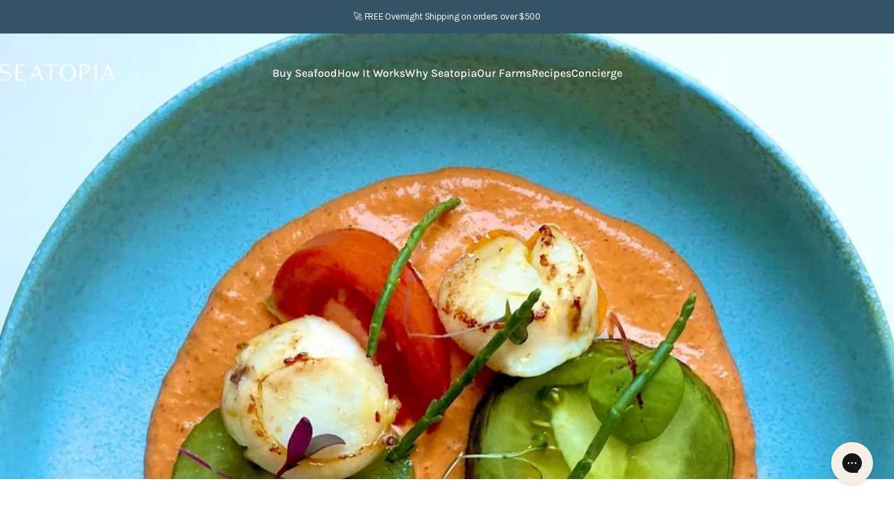

--- FILE ---
content_type: text/css
request_url: https://seatopia.fish/cdn/shop/t/67/assets/custom-jtpl.css?v=149456322901076442641762841479
body_size: 4157
content:
@media screen and (min-width: 640px){.slideshow-dots{border-block-start:0}}.title-lg{font-size:3rem;line-height:1}.title-md{font-size:2.5rem;line-height:1.2}.title-sm{font-size:1.625rem;line-height:150%}li.current--pill-new a:before{content:"";position:absolute;top:0;bottom:0;left:0;right:0}.cstm-selected-tag ul .current--pill-new{position:relative}.cstm-filter-section,.cstm-selected-tag-section{margin-bottom:45px}.multicolumn-card__info a:before{content:"";position:absolute!important;top:0;left:0;right:0;bottom:0}.cstm-glosarry-inner{display:flex;column-gap:15px}.facet-sorting ul#sortOptions,.cstm-blog-topbar ul.cstm-blog-tag-filter,.cstm-blog-tag-drawer ul.cstm-blog-tag-filter,.cstm-blog-tag-drawer-sticky ul.cstm-blog-tag-filter-sticky{cursor:pointer}.cstm-index-multi-icon p.column__title{font-size:24px}.cstm-index-multi-icon p{font-size:16px}.csmt-mb-outer{height:100%;min-height:100%;overflow:scroll}.cstm-article-img img{width:100%!important}.ourstory-collage-section p.heading.text-3xl.leading-none.tracking-tight a:before{content:"";position:absolute;left:-145%;right:0;height:1200px;top:-132px;width:1200px;bottom:0;z-index:9}.ourstory-collage-section a.reversed-link{overflow:hidden}.product-bundle .button:after{border-color:#f75!important}.product-bundle .button{background-color:#f75}.product-bundle__footer .heading{font-weight:700;font-family:var(--font-body-family)}.variant-input-wrapper .font-medium{font-weight:600}.collection__topbar .button .btn-text{color:#000;white-space:nowrap}.collection__topbar .facet-sorting>span{white-space:nowrap}.collection__topbar .button:hover .btn-text{color:#fff}.collection__topbar .button:after{border-color:#000!important}.collection__topbar .button:hover:after{border-color:#fff!important}.product__accordion p.horizontal-product__title{font-family:var(--font-body-family)}.collage h2.heading.title-sm{line-height:normal}body .mega-menu__containerbody a.product-card__title{font-size:18px}.cstm-judgeme-review span.jdgm-all-reviews-rating__score{display:none}.cstm-judgeme-review .jdgm-all-reviews-text .jdgm-all-reviews-rating:before{display:none}footer.footer{display:flex}footer.footer .footer__left{width:100%;gap:0;border-right:0}footer.footer .footer__right.grid0{width:20%;padding:0}.cstm-logo-link{padding-top:40px;padding-right:30px;width:65%;border-right:1px solid #ffffff1d}footer.footer details.details.active .details__summary{display:none}footer.footer .footer__logo.flex{padding-bottom:56px}footer.footer .footer__accordions{width:35%;padding:40px 0 0 40px}footer.footer .newsletter-form .field .input{box-shadow:none;background-color:#fff;color:#000;height:44px;border-radius:40px}footer.footer .footer__newsletter .label.is-floating{color:#7b7b7b;inset-inline-start:0;font-size:14px;opacity:1;height:44px}footer.footer button.button.button--primary{background:#f75;width:98px;color:#fff;font-size:14px;font-weight:700}footer.footer button.button.button--primary:after{display:none}.banner__box .newsletter-form .field .input{box-shadow:none;background-color:#fff;color:#000;height:44px;border-radius:40px}.banner__box .footer__newsletter .label.is-floating{color:#7b7b7b;inset-inline-start:0;font-size:14px;opacity:1;height:44px}.footer__newsletter .self-submit-button.absolute{right:-49px}.banner__box button.button.button--primary{background:#f75;width:98px;color:#fff;font-size:14px;font-weight:700;right:-63px}.banner__box label.label.is-floating{color:#000;padding-bottom:18px}.banner__box .split-words .word{padding:.15em .06em}.banner__box button.button.button--primary:after{display:none}footer.footer .svg-txt-outer{gap:20px;display:flex;align-items:center}footer.footer .svg-txt-outer p{font-family:var(--font-heading-family);font-size:30px}footer.footer .newsletter-img-outer{display:flex;flex-wrap:wrap;flex-direction:column;justify-content:space-between}footer.footer .footer__newsletter.grid.gap-6{gap:56px}footer.footer .footer__right.grid.gap-10{padding-top:40px!important;display:flex;flex-wrap:wrap;align-items:self-start;gap:46px;flex-direction:column;padding:0;border:0}.newsletter-form{max-width:300px}.banner .flickity-button{z-index:2}.banner .flickity-prev-next-button.next{inset-inline-end:-40px}.banner .flickity-prev-next-button.previous{inset-inline-start:-40px}.banner .flickity-button:focus{box-shadow:unset}.banner .flickity-button{background:#fff}.complementary-products .horizontal-product button.button{background:#171717}.complementary-products .horizontal-product button.button:after{border-color:#000!important}.complementary-products .indicators .button .btn-text{color:#000}.complementary-products .indicators .button:after{border-color:#000}.complementary-products .indicators .button:hover .btn-text{color:#fff}.complementary-products .indicators .button:hover:after{border-color:#171717}.complementary-products .indicators .button--secondary .btn-fill{background:#171717;background-color:#000}.complementary-products .horizontal-product .button--primary:hover .btn-text{color:#171717}.cstm-judgeme-review span.jdgm-all-reviews-text__text a{color:#108474}.cstm-judgeme-review a.cstm-review-link{color:#108474;pointer-events:fill;text-decoration:underline}.collection .collection__topbar .button--secondary .btn-fill{background:#171717;background-color:#171717}.with-richtext h2.heading.title-sm{position:relative;top:-7px}span.cstm-video-txt-btn.play-button{position:static;color:#000;padding:0;background:transparent;display:grid;place-items:center}.cstm-video-txt:hover span.cstm-video-txt-btn{color:#fff}.cstm-video-hero a.play-button{position:absolute!important;height:unset!important;left:50%;top:50%;transform:translate(-50%,-50%)}.collection__content .card-grid{gap:2px!important}.collection__content .card-grid .product-card{border-radius:0}.collection__content .card-grid .media,.collection__content .card-grid .media *{border-radius:0!important}.collection__content picture.media{border-start-start-radius:0;border-start-end-radius:0}.collection__content .product-card--promo .product-card__media{border-radius:0!important}.cstm-logo-link .cstm-link-outer{display:flex;flex-wrap:wrap}footer.footer .cstm-link-outer .details{width:20%}.cstm-copy-policy-outer{display:flex;justify-content:space-between;width:100%}.footer-copyright .credits{width:100%}.cstm-copy-policy-outer .cstm-copuright,.cstm-copy-policy-outer .cstm-policy-links a{font-size:var(--text-xs)}.cstm-copy-policy-outer .cstm-policy-links ul{margin-top:0}.cstm-image-footer{position:relative;margin-top:14px}.cstm-image-footer img{max-width:420px;width:100%}.cstm-vid-txt-outer .cstm-vid-txt-card .media img{aspect-ratio:.563}.cstm-index-review{z-index:1}.cstm-index-review:after{content:"";position:absolute;top:0;right:0;bottom:0;left:0;width:100%;height:100%;background:#1c242761;z-index:-1;border-radius:30px}.cstm-index-review .title--decorated{font-size:2.2rem}.ourstory-testimonial.cstm-index-review .reviews{padding-top:140px}.cstm-vid-txt-outer{gap:24px}.ourstory-testimonial .reviews .review__card__text__contents{border:0!important}.video-column-with-txt{background-size:cover;background-repeat:no-repeat}.heading .split-words span{line-height:1.2}.video-column-with-txt .title-wrapper{margin-bottom:77px}.video-column-with-txt .title-wrapper .button{-webkit-backdrop-filter:none;backdrop-filter:none}.banner-content-outer{position:absolute;top:30%;left:50%;transform:translate(-50%)}.cstm-banner-heading .split-words p{font-size:36px;font-family:var(--font-heading-family);font-style:var(--font-heading-style);font-weight:var(--font-heading-weight);margin-bottom:16px}.cstm-logo-link .cstm-link-outer details{border-bottom:0}.ourstory-collage-section .collage-right .collage__item:nth-of-type(2) .banner__box>div{display:flex;flex-direction:column-reverse;width:100%}.cstm-with-txt-founder-inner .image-with-text__item{width:40%}.cstm-with-txt-founder-inner .lg\:grow-0 .cstm-founder-container figure.media img{width:100%;aspect-ratio:1.6;border-radius:10px 10px 0 0}.cstm-with-txt-founder-inner .cstm-founder-container{border-radius:0 0 10px 10px;padding-bottom:50px}.cstm-with-txt-founder-outer .image-with-text__item.relative{width:60%}.cstm-with-txt-founder-inner .image-with-text__item .heading{margin-top:10px!important}.cstm-with-txt-founder-inner .cstm-founder-container a.inline-block{margin-left:30px;background:none}.cstm-with-txt-founder-outer .image-with-text__item.relative img{transform:none!important}.ourstory-collage-section .collage-left .collage__item:nth-of-type(1) .heading{max-width:max(80%,var(--sp-32))}.ourstory-collage-section .collage-right .collage__item:nth-of-type(2) .banner__box .md\:text-right .reversed-link{max-width:140px;display:inline-block;margin-bottom:8px}footer.footer .cstm-link-outer .details li a{font-size:16px}footer.footer details.details.active .details__summary{display:block;padding-top:0;padding-bottom:15px}footer.footer details.details.active .details__summary span.heading{font-size:20px}footer.footer details.details.active .details__summary .icon-md{display:none}.template-article .cstm-default-content{max-width:774px;margin:0 auto}.template-article .cstm-default-content p{margin-bottom:70px;margin-top:0}.template-article .cstm-default-content p strong{font-family:var(--font-heading-family);font-size:clamp(var(--sp-9),2.526vw,var(--sp-9));font-weight:var(--font-heading-weight);letter-spacing:-1px;line-height:110%;color:rgb(var(--color-foreground));word-break:break-word;margin-bottom:40px;display:block}.template-article .cstm-default-content img{margin-bottom:70px;width:100%;height:auto;object-fit:cover;aspect-ratio:10/6.5;margin-top:0}.template-article .cstm-default-content iframe{width:100%;height:auto;aspect-ratio:10/6.5;object-fit:cover;margin-bottom:70px}.template-article .cstm-default-content ul,.template-article .cstm-default-content ol{margin-bottom:70px;padding-left:0}.cstm-table-content-outer table.custom-table{box-shadow:none;width:100%}.cstm-table-content-outer table.custom-table th{background:#5c8da5;font-size:16px;font-weight:600;color:#fff}.cstm-table-content-outer table.custom-table tbody tr{border:0}.cstm-table-content-outer table.custom-table tbody tr td:nth-of-type(1){background:#5c8da5;font-size:16px;font-weight:600;color:#fff}.cstm-table-content-outer table.custom-table tbody tr td{font-size:16px;line-height:16px}.cstm-table-content-outer table.custom-table thead tr th,.cstm-table-content-outer table.custom-table tbody tr td{padding:20px 30px}.cstm-table-content-outer table.custom-table thead tr th:not(:last-child),.cstm-table-content-outer table.custom-table tbody tr td:not(:last-child){border-right:1px solid #C3C3C3}.acquaculture-101-page .multicolumn .media{border-radius:10px}.acquaculture-101-page .multicolumn .multicolumn-card{position:relative}.acquaculture-101-page .multicolumn .multicolumn-card .multicolumn-card__info{position:absolute;top:unset;right:0;bottom:0;left:0;gap:0;display:flex;justify-content:flex-start;align-items:flex-end;padding:20px;flex-wrap:wrap;z-index:2}.acquaculture-101-page .multicolumn .multicolumn-card .multicolumn-card__info .rte.leading-normal{width:100%;line-height:5px}.acquaculture-101-page .multicolumn .multicolumn-card .multicolumn-card__info .heading{font-size:var(--text-xl);color:#fff}.meet-our-farm-page carousel-element.cstm-text-with-icon-img{gap:30px}.meet-our-farm-page carousel-element.cstm-text-with-icon-img .cstm-column .cstm_column__content{border:0;padding:18px;background:#fafafa;border-radius:8px;text-align:left}.meet-our-farm-page carousel-element.cstm-text-with-icon-img .cstm_column__content .cstm_column__subtitle{font-size:var(--text-base);margin-bottom:20px}.meet-our-farm-page carousel-element.cstm-text-with-icon-img .cstm_column__content .cstm_column__text ul{margin:0;padding-bottom:20px}.meet-our-farm-page carousel-element.cstm-text-with-icon-img .cstm_column__content .cstm_column__text ul li{font-size:var(--text-base);padding-left:0;color:#1c2427}.meet-our-farm-page carousel-element.cstm-text-with-icon-img .cstm_column__content .cstm_column__text ul li:marker{color:#1c2427}.cstm-multicolumn-meetfarm carousel-element.cstm-text-with-icon-img .cstm-column-wrapper{padding-top:50px;border-radius:16px;border:1px solid #C3C3C3!important;align-items:flex-end}.cstm-multicolumn-meetfarm carousel-element.cstm-text-with-icon-img .cstm-column-wrapper .cstm_column__icon{position:unset;transform:unset}.cstm-multicolumn-meetfarm carousel-element.cstm-text-with-icon-img .cstm-column .cstm_column__content{padding:0;border:0;border-radius:0}.cstm-multicolumn-meetfarm carousel-element .cstm-column-wrapper:nth-of-type(1) .cstm-column .cstm_column__icon svg{width:100%;max-width:140px;transform:rotate(-4deg)}.cstm-multicolumn-meetfarm carousel-element .cstm-column-wrapper:nth-of-type(3) .cstm-column .cstm_column__icon svg{max-width:95px;width:100%}.cstm-multicolumn-meetfarm carousel-element.cstm-text-with-icon-img .cstm-column .cstm_column__icon svg{fill:none}.cstm-multicolumn-meetfarm carousel-element.cstm-text-with-icon-img .cstm-column .cstm_column__content .cstm_column__text.column__text{padding:30px;display:flex;flex-direction:column;justify-content:flex-start;min-height:200px}.cstm-multicolumn-meetfarm carousel-element.cstm-text-with-icon-img .cstm-column .cstm_column__content .cstm_column__text.column__text p:nth-of-type(1){font-size:16px;color:#1c2427;margin-bottom:0}.cstm-multicolumn-meetfarm carousel-element.cstm-text-with-icon-img .cstm-column .cstm_column__content .cstm_column__image{padding-top:0!important}.cstm-multicolumn-meetfarm carousel-element.cstm-text-with-icon-img .cstm-column .cstm_column__content .cstm_column__text{padding-block-start:16px}.rtx-subscription .cstm-purchaseTypeSubscription{border:2px solid #C3C3C3;border-radius:16px;padding:20px;background:transparent!important}.rtx-subscription .cstm-purchaseTypeSubscription .subscription-content{padding-left:30px;padding-top:8px}.rtx-subscription .cstm-purchaseTypeSubscription .subscription-content li{font-size:12px;color:#000;position:relative;padding-left:20px;line-height:150%}.rtx-subscription .cstm-purchaseTypeSubscription .subscription-content li:after{content:"";width:15px;height:15px;background:url(/cdn/shop/files/check-icon.png?v=1747370298);background-size:contain;background-repeat:no-repeat;position:absolute;left:0;top:1px}.rtx-subscription .rtx-subscription-label .subscription-title-new{width:100%;display:flex;justify-content:space-between;color:#000;flex-wrap:wrap;gap:6px;margin-left:16px}.rtx-subscription .cstm-purchaseTypeSubscription .subscription-title-new .sub-title-inner{font-weight:500}.rtx-subscription .cstm-purchaseTypeSubscription .rtx-subscription-dropdown{border:1px solid #000;padding:9px 28px 9px 18px;-webkit-appearance:none;appearance:none;border-radius:5px;font-size:12px;line-height:150%;color:#000;margin-top:14px;background:url(/cdn/shop/files/arrow-dwon.png?v=1747370298);background-repeat:no-repeat;background-position:93% center}.rtx-subscription .cstm-purchaseTypeSubscription .rtx-subscription-dropdown:focus-visible{outline:none}.rtx-subscription .rtx-subscription-label .subscription-title-new span{font-weight:400;color:#000}.rtx-subscription .rtx-subscription-label .subscription-title-new span del{color:#c3c3c3;margin-left:4px}.rtx-subscription .cstm-purchaseTypeOneTimeid{border:1px solid #C3C3C3;border-radius:60px;margin-bottom:16px}.rtx-subscription .is-selected,.rtx-subscription .active{border-color:#f75}.rtx-subscription input{appearance:none;-webkit-appearance:none;background:transparent;width:12px!important;height:12px!important;border-color:transparent}.rtx-subscription input:is([type=checkbox],[type=radio]):after{opacity:1!important;border:2px solid #DADADA;top:-5px;left:-5px;border-radius:100%;width:20px;height:20px}.rtx-subscription .is-selected input:after,.rtx-subscription .active input:after{border:2px solid #FF7755!important}.rtx-subscription .is-selected input,.rtx-subscription .active input{background:#f75!important}.farm-page .page-width--narrow{max-width:774px;margin:0 auto}.farm-page .page-width--narrow h2.heading{font-size:var(--text-h2)}.farm-page .page-width--narrow .rte{max-width:572px;margin:0 auto}.cstm-jtpl-main-items-list .product__highlights{position:relative;background:transparent;border:1px solid #1717170F;max-width:850px;margin-bottom:33px;padding:32px 24px}.cstm-jtpl-main-items-list .product__highlights>p{position:absolute;top:-14px;background:#fff;padding:0 12px;font-size:18px}.cstm-jtpl-main-items-list .product__highlights .product-card__icon{padding:15px 32px 15px 24px;background:#17171706}.cstm-jtpl-main-items-list .product__highlights .product-card__icons{max-width:560px}.cstm-jtpl-main-items-list .product__highlights .product-card__icon img{width:32px;height:32px;object-fit:contain}.cstm-jtpl-main-items-list .product__highlights .product-card__icon:last-child{max-width:165px;background:transparent;padding-left:14px}.cstm-jtpl-main-items-list .product__highlights .product-card__icon:last-child a p{text-decoration:underline;text-decoration-color:rgb(var(--color-foreground)/ .6)}.featured-product .product__gallery-container .product__highlights.with-heading{max-width:100%;margin-bottom:0}.bundle-subscription-wrapper-jtpl .bundle-subscription-select-jtpl{border:1px solid #000;padding:9px 28px 9px 18px;-webkit-appearance:none;appearance:none;border-radius:5px;font-size:14px;line-height:150%;color:#000;background:url(/cdn/shop/files/arrow-dwon.png?v=1747370298);background-repeat:no-repeat;background-position:95% center;width:100%}.bundle-subscription-wrapper-jtpl .bundle-subscription-select-jtpl:focus-visible{outline:none}.cstm-jtpl-main-items-list .cstm-pdp-chef-conrainer .product-card__icons,.cstm-jtpl-main-items-list .cstm-pdp-chef-conrainer .product-card__icons .cstm-product-card__icon{max-width:100%}.cstm-pdp-chef-conrainer.product__highlights.with-heading .cstm-product-card__icon{padding:0}.cstm-pdp-chef-conrainer.product__highlights.with-heading .cstm-product-card__icon .cstm-content-outer{align-items:stretch}.cstm-jtpl-main-items-list .cstm-pdp-chef-conrainer .product-card__icons .cstm-product-card__icon .cstm-content-inner{width:31%;margin-bottom:20px;background-color:#fafafa;padding:15px 24px;border-radius:10px}.cstm-jtpl-main-items-list .cstm-pdp-chef-conrainer .product-card__icons .cstm-product-card__icon p{font-size:12px;line-height:15px;text-align:left;color:#17171799}.cstm-pdp-chef-mb.cstm-jtpl-main-items-list{display:none}.cstm-glorry-inner.card-grid{--card-grid-per-row: 5;gap:45px}.cstm-glorry-inner.card-grid .cstm-glosarry-content img{max-width:112px}h2.cstm-glossary-txt{border-top:1px solid #1C2427;padding-top:35px}.cstm-glorry-inner.card-grid .cstm-glosarry-content .grid .details__content{padding-left:10px}.product-card__content .product-card__oneline{font-style:normal;margin-top:22px;color:#171717;line-height:19px}.banner.with-map.mobile\:banner--image_first.relative{overflow:hidden}.cstm-map-banner-content{border-radius:15px!important;max-width:415PX!important;padding:0!important;width:100%;left:48PX!important;margin:0 auto!important}.cstm-map-banner-content .page-width{padding:0}.uni-review .countrybox{letter-spacing:-.32px}.banner .banner__content .banner__box{max-width:500px}.ours-sets-standards .collage.with-richtext{grid-template-columns:auto auto;justify-content:space-between}.ours-sets-standards .collage.with-richtext .title-wrapper{max-width:400px;padding-right:0}.ours-sets-standards .collage.with-richtext .rich-text{max-width:550px;padding-right:116px}footer.footer .cstm-link-outer .details li a{max-width:150px}.footer-group .section.footer-multicolumn-with-icon{border-bottom:1px solid rgb(var(--color-border))}.banner .banner__content .banner__box .testimonials button.flickity-button{background:none;color:#fff}@media only screen and (min-width: 768px) and (max-width: 1280px){.cstm-logo-link{gap:24px}.newsletter-form{max-width:200px}}@media only screen and (min-width: 768px) and (max-width: 1024px){footer.footer .cstm-link-outer .details{width:33.33%}}@media (min-width: 768px){.ourstory-collage-section .collage-right .collage__item:nth-of-type(2) .banner__box .md\:text-left{align-items:flex-start}.ourstory-collage-section .collage-right .collage__item:nth-of-type(2) .banner__box .md\:text-center{align-items:center}.ourstory-collage-section .collage-right .collage__item:nth-of-type(2) .banner__box .md\:text-right{align-items:flex-end}}@media (max-width: 1199px){.cstm-with-txt-founder-inner .image-with-text__item .rich-text{padding-left:30px}.cstm-glorry-inner.card-grid{--card-grid-per-row: 5;gap:25px}.cstm-index-review .reviews .review__card__text__contents .review_image_wrapp_main{padding:15px 20px}}@media (max-width: 1279px){.product__title.with-price .product__rating{margin-bottom:2.5px}}@media (max-width: 1023px){.cstm-glorry-inner.card-grid{--slider-item-width: 20vw}.cstm-pdp-chef-mb.cstm-jtpl-main-items-list{display:block}.cstm-jtpl-main-items-list .product__highlights .product-card__icons{max-width:100%}.cstm-multicolumn-meetfarm carousel-element.cstm-text-with-icon-img .cstm-column .cstm_column__content .cstm_column__text.column__text{min-height:unset}.cstm-multicolumn-meetfarm carousel-element.cstm-text-with-icon-img .cstm-column-wrapper{padding-left:0;padding-right:0;margin:0 15px}.cstm-with-txt-founder-outer .image-with-text__item.relative,.cstm-with-txt-founder-inner .image-with-text__item{width:100%}.cstm-with-txt-founder-inner .image-with-text__item .rich-text{padding-left:0}.cstm-logo-link{padding-right:20px}footer.footer .footer__accordions{padding:40px 0 0 20px;height:max-content}.cstm-table-content-outer table.custom-table{display:block;overflow-x:auto;white-space:nowrap}.banner .banner__content .banner__box{max-width:350px}.ours-sets-standards .collage.with-richtext .rich-text{max-width:450px}}@media (max-width: 901px){footer.footer .cstm-link-outer .details{width:50%}footer.footer .cstm-logo-link{width:50%;display:block;padding-right:10px}footer.footer .footer__logo.flex{padding-bottom:30px}.ourstory-testimonial.cstm-index-review .reviews .review__card__text__contents{gap:0;border-radius:24px;border:1px solid #E5E5E5}.ours-sets-standards .collage.with-richtext .rich-text{max-width:380px;padding-right:60px}}@media (max-width: 767px){.banner .banner__content .banner__box{max-width:260px}.title-lg{font-size:2.5rem}.title-md{font-size:2rem}.title-sm{font-size:1.325rem;line-height:130%}.banner .banner__content .banner__box .button{margin-top:22px}.cstm-glorry-inner.card-grid{--slider-item-width: 22vw}.cstm-jtpl-main-items-list .product__highlights{padding:20px 16px}.cstm-jtpl-main-items-list .product__highlights .product-card__icon{padding:15px 24px}.cstm-jtpl-main-items-list .product__highlights .product-card__icon>div{flex-direction:row}.cstm-jtpl-main-items-list .cstm-pdp-chef-conrainer .product-card__icons .cstm-product-card__icon .cstm-content-inner{flex:0 0 70%}footer.footer .cstm-link-outer .details{width:100%}footer.footer details.details.active .details__summary .icon-md{display:block}.cstm-index-review .title--decorated{font-size:1.4rem;line-height:1.2;margin-bottom:15px}.cstm-banner-heading .split-words p{font-size:24px;margin-bottom:10px}.banner-content-outer{top:25%;width:100%}.cstm-index-review:after{border-radius:20px 20px 0 0}.ourstory-testimonial.cstm-index-review .reviews{padding-top:60px}.video-column-with-txt .title-wrapper{margin-bottom:40px}.cstm-image-footer{margin-top:28px}footer.footer{flex-wrap:wrap}footer.footer .footer__left{width:100%}footer.footer .cstm-logo-link{width:100%;padding-right:0}.cstm-logo-link .cstm-link-outer{display:block}.cstm-logo-link{padding-top:40px;width:100%;border-right:none}footer.footer details.details.active .details__summary{display:flex}footer.footer .footer__accordions{width:100%;padding:40px 0 60px}.newsletter-form{max-width:calc(100% - 108px)}.footer-heading{padding-top:28px;padding-bottom:28px}footer.footer .svg-txt-outer p{font-size:22px}footer.footer .footer__newsletter.grid.gap-6{gap:20px}footer.footer .footer__newsletter p.h3.text-xl{font-size:22px}footer.footer .footer__right.grid.gap-10{padding-top:28px!important;gap:20px;margin:0;border:0}footer.footer .details__content{padding-bottom:28px!important}.banner .banner__box{width:calc(100% - 80px);margin:0 auto}.product-bundle button.button.button--primary.w-full *{color:#fff}.product-bundle .button:after{border:none!important}.cstm-copy-policy-outer{display:flex;flex-direction:column;align-items:flex-start;gap:12px}.template-article .cstm-default-content p{margin-bottom:30px}.template-article .cstm-default-content p strong{margin-bottom:20px}.template-article .cstm-default-content img,.template-article .cstm-default-content iframe,.template-article .cstm-default-content ul,.template-article .cstm-default-content ol{margin-bottom:30px}.cstm-map-banner-content{left:0!important;width:90%!important}.ours-sets-standards .collage.with-richtext .rich-text{max-width:320px;padding-right:0}}@media (max-width: 501px){.cstm-glorry-inner.card-grid{--slider-item-width: 29vw}.ours-sets-standards .collage.with-richtext{grid-template-columns:auto}.ours-sets-standards .collage.with-richtext .title-wrapper{max-width:100%}.ours-sets-standards .collage.with-richtext .rich-text{max-width:100%;padding-right:0}}@media (max-width: 421px){.banner .banner__box{width:100%}.cstm-multicolumn-meetfarm carousel-element.cstm-text-with-icon-img .cstm-column .cstm_column__content .cstm_column__text.column__text{padding:20px 15px}}@media (max-width: 381px){.cstm-glorry-inner.card-grid{--slider-item-width: 45vw;gap:15px}}html{scroll-behavior:smooth}a.block.media.media--portrait:before{position:absolute;content:"";top:0;left:0;right:0;bottom:0;background:#000;opacity:.1;z-index:1}.free-shipping-bar .minimum-order-msg{margin-top:-15px}.cart-drawer gesture-element{padding-top:1rem;padding-bottom:.5rem}.cart-drawer .drawer__scrollable{padding-top:.7rem}.cart-drawer .drawer__tabs{margin:auto 0!important}
/*# sourceMappingURL=/cdn/shop/t/67/assets/custom-jtpl.css.map?v=149456322901076442641762841479 */


--- FILE ---
content_type: text/css
request_url: https://seatopia.fish/cdn/shop/t/67/assets/recipekit.css?v=16543472117139916041762841479
body_size: 446
content:
.mb-0{margin-bottom:0}.mb-1,.mb-3{margin-bottom:1rem}.text-light{color:#fff}.line-height-1{line-height:1}.cstm-image-video-main{position:relative}.rk_details-new .wrapper{max-width:796px}.cstm-image-video-main .rk_image img{width:100%;height:100%;object-fit:cover;aspect-ratio:2.25 / 1}.cstm-image-content{position:absolute;text-align:center;width:100%;height:calc(100% - 6px);top:0;right:0;bottom:0;left:0;display:flex;flex-direction:column;justify-content:center;padding:0 15px}.pd-video-play-icon button{box-shadow:none;background:transparent;border:2px solid #FFF;border-radius:50px;width:80px;height:80px;display:flex;justify-content:center;align-items:center;margin:30px auto 0;padding:0}.rk_column.custm-video{position:relative;padding-top:45%}#rk_parent .rk_column.custm-video iframe.rk_video{position:absolute;top:0;right:0;bottom:0;left:0;width:100%;height:100%}.rk_details-new .page-margin--article{margin-top:40px}.rk_grid-new{display:flex;justify-content:center;max-width:700px;margin:0 auto}.rk_grid-new .rk_column{display:flex;gap:7px;align-items:center}.rk_grid-new .rk_column:not(:last-child){border-right:1px solid #ddd;margin-right:15px;padding-right:15px}.rk_grid-new .rk_column p{margin:0}.rk_grid-new span.rk_meta{font-weight:700;text-transform:uppercase}.cstm-rating-main .rk_social li{list-style:none;margin:0 10px;width:20px}.cstm-rating-main .rk_grid{display:flex;justify-content:space-between;max-width:700px;margin:16px auto 20px}#rk_parent .cstm-rating-main .rk_grid .rk_rating #rk_rating_thanks{margin:0}.cstm-rating-main ul.rk_social{display:inline-flex;margin:0;padding-left:0;list-style:none}.rk_details-new h2.rk_heading{margin:35px 0 15px}.rk_details-new .rk_description{margin-bottom:25px}.rk_details-new .page-margin--article .rk_description h4,.rk_details-new .page-margin--article .rk_description p{font-size:1.4rem;font-style:italic;color:#0d172a;text-align:center!important;margin:0}.rk_details-new .page-margin--article .rk_description p br{display:none}.rk_details-new .cstm-rk_ingredients{max-width:580px;margin:0 auto;border-left:2px solid #ddd;padding-left:20px}.rk_details-new .cstm-rk_ingredients ul{margin:0}.rk_details-new .cstm-rk_ingredients ul li{margin-bottom:10px}#rk_parent .rk_details-new .page-margin--article .cstm-rk_ingredients .select_div{position:unset;margin-left:0}#rk_parent .rk_details-new .page-margin--article .cstm-rk_ingredients .select_div select{margin:0;border-color:#1b3059}#rk_parent .rk_details-new .page-margin--article .cstm-rk_ingredients .select_div [data-tip]:after{bottom:32px}#rk_parent .cstm-directions-main .rk_column_heading{font-weight:600;text-transform:uppercase}ol:empty{display:none!important}#rk_parent .cstm-directions-main ol.grid-uniform{display:flex;padding:0;text-align:center;flex-wrap:wrap;gap:30px;justify-content:center;margin:0}#rk_parent .cstm-directions-main ol.grid-uniform li.grid__item{float:none;padding:0;list-style:none;width:100%;flex:0 0 calc(50% - 15px);flex-direction:column;justify-content:center}#rk_parent .cstm-directions-main ol.grid-uniform li.grid__item .direction-content span{display:inline-block;text-align:center}#rk_parent .cstm-directions-main ol.grid-uniform li.grid__item .direction-content p{margin:0;text-align:center}#rk_parent .cstm-directions-main ol.grid-uniform li.grid__item .direction-content{display:flex;align-items:flex-start;text-align:center;justify-content:center;margin:16px 0;gap:6px}.rk_details-new .cstm-rk_ingredients .rk_column_heading{text-transform:uppercase}#rk_parent .cstm-directions-main ol.grid-uniform li.grid__item .rk_direction_image{position:relative;padding-top:80%}#rk_parent .cstm-directions-main ol.grid-uniform li.grid__item .rk_direction_image img{position:absolute;top:0;right:0;bottom:0;left:0;width:100%;height:100%;object-fit:cover;border-radius:6px}#rk_parent .cstm-directions-main .rk_group_heading.h2,#rk_parent .cstm-directions-main .rk_group_heading.h3{margin-bottom:20px;text-transform:uppercase}.cstm-recipe_note .rk_column_heading{text-transform:uppercase}.cstm-image-content-wrapper br{display:none}.blog-post-image{margin:10px 0}h4.rk_group_heading.text-center.h3,.rk_directions.rk_column.cstm-directions-main.wrapper h2{text-align:center!important}.template-article #rk_parent .rk_sunny .rk_container{max-width:796px;margin:0 auto}.template-article span.visually-hidden{display:none}.template-article #rk_parent .rk_social svg{width:20px;fill:#00c2cb!important}.template-article .rk_details-new .wrapper{margin:0 auto}iframe.rk_video{height:600px}.template-article .rk_column img{margin:0 auto}@media (max-width: 1024px){.slider-counter{bottom:-40px;font-size:16px;line-height:1.6}}@media (max-width: 989px){.slider-counter{left:214px}}@media (max-width: 749px){#rk_parent .cstm-directions-main{padding:0 15px}#rk_parent .cstm-directions-main ol.grid-uniform{gap:0}#rk_parent .cstm-directions-main ol.grid-uniform li.grid__item{flex:0 0 100%}}@media (max-width: 575px){.cstm-image-video-main .rk_image img{aspect-ratio:1.5 / 1}.rk_details-new .page-margin--article{margin-top:20px}.rk_grid-new{flex-wrap:wrap}.rk_grid-new .rk_column:not(:last-child){margin-right:10px;margin-bottom:6px;padding-right:10px;flex-wrap:nowrap}.rk_grid-new .rk_column:not(:last-child) span{white-space:nowrap}.cstm-rating-main .rk_grid{flex-wrap:wrap;justify-content:center}.cstm-rating-main .rk_grid .rk_column.rk_actions{flex:0 0 100%;margin:0 auto}.cstm-rating-main .rk_grid .rk_column.rk_actions ul.rk_social{display:flex;justify-content:center;margin-top:15px}.rk_column.custm-video{padding-top:65%}.rk_details-new .cstm-rk_ingredients ul{padding-left:20px}}@media (max-width: 425px){.cstm-image-content .cstm-image-content-wrapper .rk_heading{font-size:1.5rem}.pd-video-play-icon button{width:50px;height:50px;margin:20px auto 0}.pd-video-play-icon button svg{width:20px;height:20px}}
/*# sourceMappingURL=/cdn/shop/t/67/assets/recipekit.css.map?v=16543472117139916041762841479 */


--- FILE ---
content_type: application/x-javascript; charset=utf-8
request_url: https://bundler.nice-team.net/app/shop/status/sea-change-collective.myshopify.com.js?1769027981
body_size: -358
content:
var bundler_settings_updated='1727429544';

--- FILE ---
content_type: text/json
request_url: https://conf.config-security.com/model
body_size: 87
content:
{"title":"recommendation AI model (keras)","structure":"release_id=0x46:68:3c:30:7e:32:39:66:56:55:43:75:33:3d:67:33:3b:56:67:79:35:33:33:5f:5c:33:39:39:2d;keras;e6bqra0wzkp1333s5yn5urhhlpt8q1nd6wruf8xgnlwmx1wm7eo5rv58g191ssh37qvnkf2l","weights":"../weights/46683c30.h5","biases":"../biases/46683c30.h5"}

--- FILE ---
content_type: text/javascript
request_url: https://seatopia.fish/cdn/shop/t/67/assets/custom-jtpl.js?v=87359485075684725961764394300
body_size: 991
content:
jQuery(function($2){console.log("custom-jtpl.js initialized"),$2(document).ready(function(){if($2(".quick-add").click(function(){console.log("quick button click"),setTimeout(function(){console.log("purchase type click"),$2("#purchaseTypeSubscription").trigger("click")},2e3)}),$2(".rtx-subscription-dropdown option").length===0){$2(".cstm-purchaseTypeSubscription").hide();const button=$2("#purchaseTypeOneTimeid");button.trigger("click"),setTimeout(function(){button.trigger("click")},500)}}),$2("#purchaseTypeOneTimeid").on("click",function(){console.log("triggered successfully -- purchaseTypeOneTimeid"),$2(".cstm-purchaseTypeOneTimeid").addClass("active"),$2(".cstm-purchaseTypeSubscription").removeClass("active is-selected")}),$2("#purchaseTypeSubscriptionid").on("click",function(){$2(".cstm-purchaseTypeSubscription").addClass("active"),$2(".cstm-purchaseTypeOneTimeid").removeClass("active")}),$2(document).on("click","#purchaseTypeOneTimeid",function(){const oneTimePrice=$2("[data-rtx-onetime-price]").text().trim();$2(".custom-selling-plan").val("");const getAddToBtn=document.querySelector("product-buy-price"),mainPrice=document.querySelector(".product__price");mainPrice&&(mainPrice.textContent=oneTimePrice),getAddToBtn&&(getAddToBtn.textContent=oneTimePrice);const cardPrice_one_time=document.querySelector(".product-sticky-form .price__regular.whitespace-nowrap");console.log("cardPrice_one_time",oneTimePrice),cardPrice_one_time&&(cardPrice_one_time.textContent=oneTimePrice)}),$2(document).on("click","#purchaseTypeSubscriptionid",function(){$2(".cstm-purchaseTypeSubscription").addClass("active"),$2(".cstm-purchaseTypeOneTimeid").removeClass("active");const price=$2("[data-rtx-subscription-price]").clone().children("del").remove().end().text().trim(),mainPrice=document.querySelector(".product__price"),getAddToBtn=document.querySelector("product-buy-price"),cardPrice_subscribe_type=document.querySelector(".product-sticky-form .price__regular.whitespace-nowrap");console.log("cardPrice",cardPrice_subscribe_type),mainPrice&&(mainPrice.textContent=price),getAddToBtn&&(getAddToBtn.textContent=price),cardPrice_subscribe_type&&(cardPrice_subscribe_type.textContent=price);const subscription_value=$2("select.rtx-subscription-dropdown").val();$2(".custom-selling-plan").val(subscription_value)}),$2("select.rtx-subscription-dropdown").on("change",function(){var subscription_value=$2(this).val();$2(".custom-selling-plan").val(subscription_value||"")}),$2("#purchaseTypeOneTime").on("click",function(){$2(".custom-selling-plan").val(""),$2(".rtx-subscription-box").removeClass("is-visible")}),$2("#purchaseTypeSubscription").on("click",function(){$2(".rtx-subscription-box").addClass("is-visible")}),$2(document).on("click","[data-rtx-onetime-price]",function(){const $clicked=$2(this),oneTimePrice=$clicked.text().trim(),$priceElement=$clicked.closest("[data-product-bundle-variant]").find("product-buy-price");if($priceElement.length&&oneTimePrice){$priceElement.text(oneTimePrice);const numericValue=oneTimePrice.replace(/[^0-9.]/g,"");$priceElement.attr("data-price",parseFloat(numericValue)*100)}});function updateSellingPlanBasedOnSelection(){if($2("#purchaseTypeSubscription").is(":checked")){var subscription_value=$2("select.rtx-subscription-dropdown:visible").val();$2(".custom-selling-plan").val(subscription_value)}else $2(".custom-selling-plan").val("")}setTimeout(updateSellingPlanBasedOnSelection,1e3),$2("select.rtx-subscription-dropdown").on("change",updateSellingPlanBasedOnSelection),$2("#purchaseTypeSubscription, #purchaseTypeOneTime").on("change",updateSellingPlanBasedOnSelection),$2(".blog-grid .article-card:visible").length===0&&$2(".blog").html('<h3 class="no-data">No Blog post Found</h3>'),$2(".sort-by").on("click",function(){$2(this).attr("open",!0)}),$2(".cstm-blog-sort").on("click",function(e){e.stopPropagation(),setTimeout(function(){$2(".sort-by").removeAttr("open")},0)})}),document.addEventListener("DOMContentLoaded",function(){const rtxPdpContainer=document.getElementById("rtx-bundle-pdp-container"),bundleWrapper=document.querySelector("product-bundle");if(!bundleWrapper||!rtxPdpContainer)return;const updateVisibility=()=>{const selectedItems=bundleWrapper.querySelectorAll("[data-product-bundle-variant][available]");rtxPdpContainer.style.display=selectedItems.length>0?"none":"block"};updateVisibility(),document.addEventListener("productBundleUpdated",updateVisibility),new MutationObserver(updateVisibility).observe(bundleWrapper,{childList:!0,subtree:!0})}),document.addEventListener("DOMContentLoaded",function(){document.querySelector('[data-role="bundle-subscription-selector"]')&&document.querySelector('[data-role="bundle-subscription-selector"]').addEventListener("change",function(){let selectedPlanId=this.value,selectedText=this.options[this.selectedIndex].text.toLowerCase();document.querySelectorAll("[data-product-bundle-variant]:not([available])").forEach(item=>{if(selectedPlanId){const url=item.getAttribute("data-product-handle");document.querySelectorAll(".bundle-subscription-select-jtpl[data-product-handle='"+url+"'] option").forEach(option=>{let option_plan=option.getAttribute("data-plan")?.trim().toLowerCase();if(option_plan?.includes("delivered")&&(option_plan=option_plan.replace(/delivered/g,"delivery")),option_plan?.trim()===selectedText.trim()){selectedPlanId=option.value;return}}),item.setAttribute("data-selling-plan-id",selectedPlanId);let input=item.querySelector('input[name="selling_plan"]')||document.createElement("input");input.type="hidden",input.name="selling_plan",input.value=selectedPlanId,item.contains(input)||item.appendChild(input)}else{item.removeAttribute("data-selling-plan-id");const input=item.querySelector('input[name="selling_plan"]');input&&input.remove()}})})}),document.addEventListener("DOMContentLoaded",function(){const containers=document.getElementsByClassName("tags-container");Array.from(containers).forEach(container=>{const tags=Array.from(container.children);for(let i=tags.length-1;i>0;i--){const j=Math.floor(Math.random()*(i+1));[tags[i],tags[j]]=[tags[j],tags[i]]}const limitedTags=tags.slice(0,3);container.innerHTML="",limitedTags.forEach(tag=>container.appendChild(tag))})}),document.addEventListener("click",function(e){if(e.target.matches('a[href^="#test-results"]')){e.preventDefault();const target=document.getElementById("test-results");target&&target.scrollIntoView({behavior:"smooth"})}}),$(document).ready(function(){$('[id^="MainCart"]')&&(document.querySelector(".minimum-order-msg")?(console.log($("shopify-accelerated-checkout")),$("shopify-accelerated-checkout-cart").css({"pointer-events":"none",cursor:"not-allowed",opacity:"0.5"}),setTimeout(()=>{},1e3)):($("shopify-accelerated-checkout-cart").css({"pointer-events":"unset",cursor:"pointer",opacity:"1"}),setTimeout(()=>{},1e3)))});
//# sourceMappingURL=/cdn/shop/t/67/assets/custom-jtpl.js.map?v=87359485075684725961764394300


--- FILE ---
content_type: text/javascript
request_url: https://seatopia.fish/cdn/shop/t/67/assets/cart.js?v=59756819732643621101762843364
body_size: 2164
content:
class TabList extends HTMLUListElement{constructor(){super(),this.controls.forEach(button=>button.addEventListener("click",this.handleButtonClick.bind(this)))}get controls(){return this._controls=this._controls||Array.from(this.querySelectorAll("[aria-controls]"))}handleButtonClick(event){event.preventDefault(),this.controls.forEach(button=>{button.setAttribute("aria-expanded","false"),document.getElementById(button.getAttribute("aria-controls"))?.removeAttribute("open")});const target=event.currentTarget;target.setAttribute("aria-expanded","true"),document.getElementById(target.getAttribute("aria-controls"))?.setAttribute("open","")}reset(){this.controls[0].dispatchEvent(new Event("click"))}}customElements.define("tab-list",TabList,{extends:"ul"});class CartDrawer extends DrawerElement{constructor(){super(),this.onPrepareBundledSectionsListener=this.onPrepareBundledSections.bind(this),this.onCartRefreshListener=this.onCartRefresh.bind(this)}get sectionId(){return this.getAttribute("data-section-id")}get shouldAppendToBody(){return!1}get recentlyViewed(){return this.querySelector("recently-viewed")}get tabList(){return this.querySelector('[is="tab-list"]')}connectedCallback(){super.connectedCallback(),document.addEventListener("cart:bundled-sections",this.onPrepareBundledSectionsListener),document.addEventListener("cart:refresh",this.onCartRefreshListener),this.recentlyViewed&&this.recentlyViewed.addEventListener("is-empty",this.onRecentlyViewedEmpty.bind(this))}disconnectedCallback(){super.disconnectedCallback(),document.removeEventListener("cart:bundled-sections",this.onPrepareBundledSectionsListener),document.removeEventListener("cart:refresh",this.onCartRefreshListener)}onPrepareBundledSections(event){event.detail.sections.push(this.sectionId)}onRecentlyViewedEmpty(){this.recentlyViewed.innerHTML=`
    <div class="drawer__scrollable relative flex justify-center items-start grow shrink text-center">
      <div class="drawer__empty grid gap-5 md:gap-8">
        <h2 class="drawer__empty-text heading leading-none tracking-tight">${theme.strings.recentlyViewedEmpty}</h2>
      </div>
    </div>
    `}async onCartRefresh(event){const id=`MiniCart-${this.sectionId}`;if(document.getElementById(id)===null)return;const responseText=await(await fetch(`${theme.routes.root_url}?section_id=${this.sectionId}`)).text(),parsedHTML=new DOMParser().parseFromString(responseText,"text/html");document.getElementById(id).innerHTML=parsedHTML.getElementById(id).innerHTML,event.detail.open===!0&&this.show()}show(focusElement=null,animate=!0){super.show(focusElement,animate),this.tabList&&(this.tabList.reset(),this.open&&theme.a11y.trapFocus(this,this.focusElement))}}customElements.define("cart-drawer",CartDrawer);class CartRemoveButton extends HTMLAnchorElement{constructor(){super(),this.addEventListener("click",event=>{event.preventDefault(),this.closest("cart-items").updateQuantity(this.getAttribute("data-index"),0)})}}customElements.define("cart-remove-button",CartRemoveButton,{extends:"a"});class CartItems extends HTMLElement{cartUpdateUnsubscriber=void 0;constructor(){super(),this.addEventListener("change",theme.utils.debounce(this.onChange.bind(this),300)),this.cartUpdateUnsubscriber=theme.pubsub.subscribe(theme.pubsub.PUB_SUB_EVENTS.cartUpdate,this.onCartUpdate.bind(this))}get sectionId(){return this.getAttribute("data-section-id")}disconnectedCallback(){this.cartUpdateUnsubscriber&&this.cartUpdateUnsubscriber()}onChange(event){this.validateQuantity(event),this.checkThresholdAmount(event)}onCartUpdate(event){if(event.cart.errors){this.onCartError(event.cart.errors,event.target);return}const sectionToRender=new DOMParser().parseFromString(event.cart.sections[this.sectionId],"text/html"),miniCart=document.querySelector(`#MiniCart-${this.sectionId}`);if(miniCart){const updatedElement=sectionToRender.querySelector(`#MiniCart-${this.sectionId}`);updatedElement&&(miniCart.innerHTML=updatedElement.innerHTML)}const mainCart=document.querySelector(`#MainCart-${this.sectionId}`);if(mainCart){const updatedElement=sectionToRender.querySelector(`#MainCart-${this.sectionId}`);updatedElement?(mainCart.innerHTML=updatedElement.innerHTML,console.log("------>cartpage",updatedElement.querySelector(".minimum-order-msg")),document.querySelector(".minimum-order-msg")?(console.log($("shopify-accelerated-checkout")),$("shopify-accelerated-checkout-cart").css({"pointer-events":"none",cursor:"not-allowed",opacity:"0.5"}),setTimeout(()=>{},1e3)):($("shopify-accelerated-checkout-cart").css({"pointer-events":"unset",cursor:"pointer",opacity:"1"}),setTimeout(()=>{},1e3))):(mainCart.closest(".cart").classList.add("is-empty"),mainCart.remove())}const lineItem=document.getElementById(`CartItem-${event.line}`)||document.getElementById(`CartDrawer-Item-${event.line}`);lineItem&&lineItem.querySelector(`[name="${event.name}"]`)?theme.a11y.trapFocus(mainCart||miniCart,lineItem.querySelector(`[name="${event.name}"]`)):event.cart.item_count===0?miniCart?theme.a11y.trapFocus(miniCart,miniCart.querySelector("a")):theme.a11y.trapFocus(document.querySelector(".empty-state"),document.querySelector(".empty-state__link")):miniCart?theme.a11y.trapFocus(miniCart,miniCart.querySelector(".horizontal-product__title")):theme.a11y.trapFocus(mainCart,mainCart.querySelector(".cart__item-title")),document.dispatchEvent(new CustomEvent("cart:updated",{detail:{cart:event.cart}}))}onCartError(errors,target){if(target){this.disableLoading(target.getAttribute("data-index")),this.setValidity(target,errors);return}else window.location.href=theme.routes.cart_url;alert(errors)}updateQuantity(line,quantity,name,target){this.enableLoading(line);let sectionsToBundle=[];document.documentElement.dispatchEvent(new CustomEvent("cart:bundled-sections",{bubbles:!0,detail:{sections:sectionsToBundle}}));const body=JSON.stringify({id:line,quantity,sections:sectionsToBundle});fetch(`${theme.routes.cart_change_url}`,{...theme.utils.fetchConfig(),body}).then(response=>response.json()).then(parsedState=>{theme.pubsub.publish(theme.pubsub.PUB_SUB_EVENTS.cartUpdate,{source:"cart-items",cart:parsedState,target,line,name})}).catch(error=>{error.name==="AbortError"?console.log("Fetch aborted by user"):console.error(error)})}enableLoading(line){const loader=document.getElementById(`Loader-${this.sectionId}-${line}`);loader&&(loader.hidden=!1)}disableLoading(line){const loader=document.getElementById(`Loader-${this.sectionId}-${line}`);loader&&(loader.hidden=!0)}setValidity(target,message){target.setCustomValidity(message),target.reportValidity(),target.value=target.defaultValue,target.select()}checkThresholdAmount(e){console.log("checkThresholdAmount------>")}validateQuantity(event){const target=event.target,inputValue=parseInt(target.value),index=target.getAttribute("data-index");let message="";inputValue<parseInt(target.getAttribute("data-min"))?message=theme.quickOrderListStrings.minError.replace("[min]",target.getAttribute("data-min")):inputValue>parseInt(target.max)?message=theme.quickOrderListStrings.maxError.replace("[max]",target.max):inputValue%parseInt(target.step)!==0&&(message=theme.quickOrderListStrings.stepError.replace("[step]",target.step)),message?this.setValidity(target,message):(target.setCustomValidity(""),target.reportValidity(),this.updateQuantity(index,inputValue,document.activeElement.getAttribute("name"),target))}}customElements.define("cart-items",CartItems);class CartNote extends HTMLElement{constructor(){super(),this.addEventListener("change",theme.utils.debounce(this.onChange.bind(this),300))}onChange(event){const body=JSON.stringify({note:event.target.value});fetch(`${theme.routes.cart_update_url}`,{...theme.utils.fetchConfig(),body})}}customElements.define("cart-note",CartNote);class MainCart extends HTMLElement{constructor(){super(),document.addEventListener("cart:bundled-sections",this.onPrepareBundledSections.bind(this))}get sectionId(){return this.getAttribute("data-section-id")}onPrepareBundledSections(event){event.detail.sections.push(this.sectionId)}}customElements.define("main-cart",MainCart);class CountryProvince extends HTMLElement{constructor(){super(),this.provinceElement=this.querySelector('[name="address[province]"]'),this.countryElement=this.querySelector('[name="address[country]"]'),this.countryElement.addEventListener("change",this.handleCountryChange.bind(this)),this.getAttribute("country")!==""?(this.countryElement.selectedIndex=Math.max(0,Array.from(this.countryElement.options).findIndex(option=>option.textContent===this.getAttribute("data-country"))),this.countryElement.dispatchEvent(new Event("change"))):this.handleCountryChange()}handleCountryChange(){const option=this.countryElement.options[this.countryElement.selectedIndex],provinces=JSON.parse(option.getAttribute("data-provinces"));this.provinceElement.parentElement.hidden=provinces.length===0,provinces.length!==0&&(this.provinceElement.innerHTML="",provinces.forEach(data=>{const selected=data[1]===this.getAttribute("data-province");this.provinceElement.options.add(new Option(data[1],data[0],selected,selected))}))}}customElements.define("country-province",CountryProvince);class ShippingCalculator extends HTMLFormElement{constructor(){super(),this.onSubmitHandler=this.onSubmit.bind(this)}connectedCallback(){this.submitButton=this.querySelector('[type="submit"]'),this.resultsElement=this.lastElementChild,this.submitButton.addEventListener("click",this.onSubmitHandler)}disconnectedCallback(){this.submitButton.removeEventListener("click",this.onSubmitHandler)}onSubmit(event){event.preventDefault(),this.abortController?.abort(),this.abortController=new AbortController;const zip=this.querySelector('[name="address[zip]"]').value,country=this.querySelector('[name="address[country]"]').value,province=this.querySelector('[name="address[province]"]').value;this.submitButton.setAttribute("aria-busy","true");const body=JSON.stringify({shipping_address:{zip,country,province}});let sectionUrl=`${theme.routes.cart_url}/shipping_rates.json`;sectionUrl=sectionUrl.replace("//","/"),fetch(sectionUrl,{...theme.utils.fetchConfig("javascript"),body,signal:this.abortController.signal}).then(response=>response.json()).then(parsedState=>{parsedState.shipping_rates?this.formatShippingRates(parsedState.shipping_rates):this.formatError(parsedState)}).catch(error=>{error.name==="AbortError"?console.log("Fetch aborted by user"):console.error(error)}).finally(()=>{this.resultsElement.hidden=!1,this.submitButton.removeAttribute("aria-busy")})}formatError(errors){const shippingRatesList=Object.keys(errors).map(errorKey=>`<li>${errors[errorKey]}</li>`);this.resultsElement.innerHTML=`
      <div class="alert alert--error grid gap-2 text-sm leading-tight">
        <p>${theme.shippingCalculatorStrings.error}</p>
        <ul class="list-disc grid gap-2" role="list">${shippingRatesList.join("")}</ul>
      </div>
    `}formatShippingRates(shippingRates){const shippingRatesList=shippingRates.map(({presentment_name,currency,price})=>`<li>${presentment_name}: ${currency} ${price}</li>`);this.resultsElement.innerHTML=`
      <div class="alert alert--${shippingRates.length===0?"error":"success"} grid gap-2 text-sm leading-tight">
        <p>${shippingRates.length===0?theme.shippingCalculatorStrings.notFound:shippingRates.length===1?theme.shippingCalculatorStrings.oneResult:theme.shippingCalculatorStrings.multipleResults}</p>
        ${shippingRatesList===""?"":`<ul class="list-disc grid gap-2" role="list">${shippingRatesList.join("")}</ul>`}
      </div>
    `}}customElements.define("shipping-calculator",ShippingCalculator,{extends:"form"});
//# sourceMappingURL=/cdn/shop/t/67/assets/cart.js.map?v=59756819732643621101762843364
